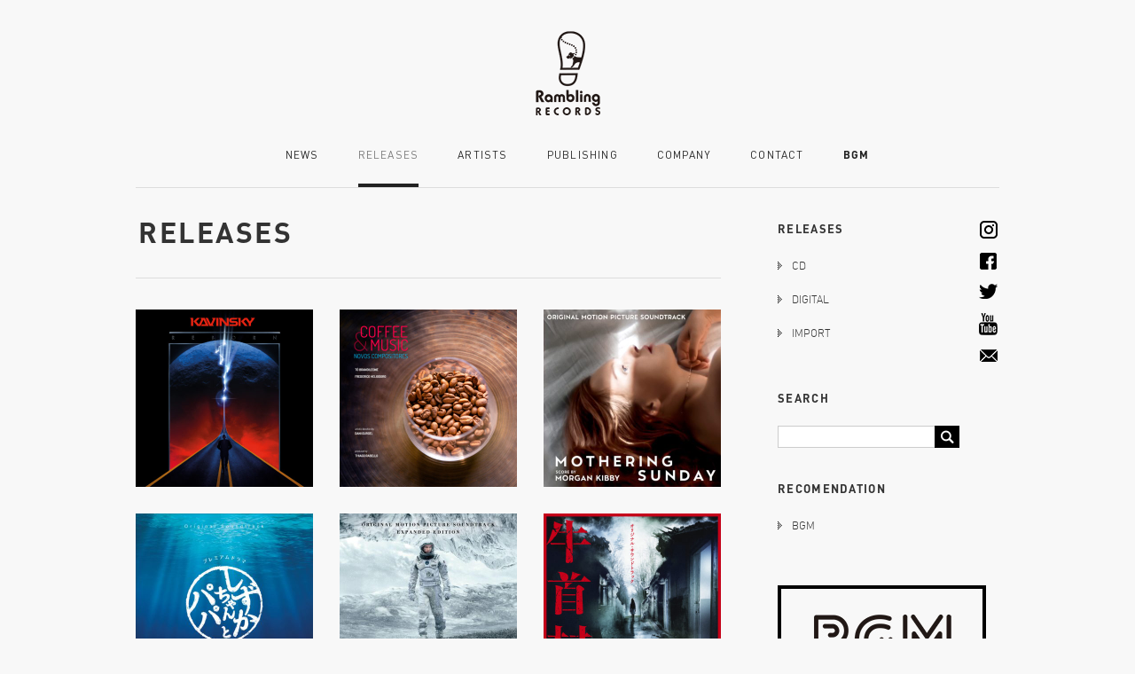

--- FILE ---
content_type: text/html; charset=UTF-8
request_url: http://www.rambling.ne.jp/label/catalog/page/31/
body_size: 11644
content:
<!DOCTYPE html PUBLIC "-//W3C//DTD XHTML 1.0 Transitional//EN" "http://www.w3.org/TR/xhtml1/DTD/xhtml1-transitional.dtd">
<html xmlns="http://www.w3.org/1999/xhtml" xmlns:og="http://ogp.me/ns#" xmlns:fb="http://www.facebook.com/2008/fbml">
<head>
<meta http-equiv="Content-Type" content="text/html; charset=UTF-8" />
<meta name="viewport" content="width=device-width, initial-scale=1.0, maximum-scale=1.0, user-scalable=no">
<meta name="description" content="Rambling RECORDS | 映画のサントラ、ラウンジミュージック、オルタナティブ、ダンスミュージック">
<meta name="keywords" content="Rambling RECORDS, ランブリングレコーズ, 青木カレン, MOVITS!, 畠山美由紀, MANAMIMORITA, DIMIE CAT, サントラ, ラウンジミュージック,オルタナティブ,ダンスミュージック">
<meta name="robots" content="noydir,noodp">
<meta name="format-detection" content="telephone=no">
<meta property="og:title" content="Rambling RECORDS | 映画のサントラ、ラウンジミュージック、オルタナティブ、ダンスミュージック">
<meta property="og:type" content="company">
<meta property="og:url" content="http://www.rambling.ne.jp/">
<meta property="og:image" content="http://www.rambling.ne.jp/img/logo.jpg">
<meta property="og:site_name" content="Free &amp; Easy">
<meta property="og:description" content="Rambling RECORDS | 映画のサントラ、ラウンジミュージック、オルタナティブ、ダンスミュージック">
<meta property="og:locale" content="ja_JP">

<title>  CATALOG | Rambling RECORDS</title>
<link rel="shortcut icon" href="http://www.rambling.ne.jp/wp/wp-content/themes/rambling2021/favicon.ico" />
<link rel="apple-touch-icon-precomposed" href="http://www.rambling.ne.jp/wp/wp-content/themes/rambling2021/icon.png" />

<link href="http://www.rambling.ne.jp/wp/wp-content/themes/rambling2021/style.css" rel="stylesheet" type="text/css">
<link rel="stylesheet" type="text/css" href="http://www.rambling.ne.jp/wp/wp-content/themes/rambling2021/css/base.css" media="all" />

<meta name='robots' content='max-image-preview:large' />
<link rel='dns-prefetch' href='//ajax.googleapis.com' />
<link rel='dns-prefetch' href='//s.w.org' />
<link rel="alternate" type="application/rss+xml" title="Rambling RECORDS &raquo; CATALOG のコメントのフィード" href="http://www.rambling.ne.jp/label/catalog/feed/" />
		<script type="text/javascript">
			window._wpemojiSettings = {"baseUrl":"https:\/\/s.w.org\/images\/core\/emoji\/13.1.0\/72x72\/","ext":".png","svgUrl":"https:\/\/s.w.org\/images\/core\/emoji\/13.1.0\/svg\/","svgExt":".svg","source":{"concatemoji":"http:\/\/www.rambling.ne.jp\/wp\/wp-includes\/js\/wp-emoji-release.min.js?ver=5.8.12"}};
			!function(e,a,t){var n,r,o,i=a.createElement("canvas"),p=i.getContext&&i.getContext("2d");function s(e,t){var a=String.fromCharCode;p.clearRect(0,0,i.width,i.height),p.fillText(a.apply(this,e),0,0);e=i.toDataURL();return p.clearRect(0,0,i.width,i.height),p.fillText(a.apply(this,t),0,0),e===i.toDataURL()}function c(e){var t=a.createElement("script");t.src=e,t.defer=t.type="text/javascript",a.getElementsByTagName("head")[0].appendChild(t)}for(o=Array("flag","emoji"),t.supports={everything:!0,everythingExceptFlag:!0},r=0;r<o.length;r++)t.supports[o[r]]=function(e){if(!p||!p.fillText)return!1;switch(p.textBaseline="top",p.font="600 32px Arial",e){case"flag":return s([127987,65039,8205,9895,65039],[127987,65039,8203,9895,65039])?!1:!s([55356,56826,55356,56819],[55356,56826,8203,55356,56819])&&!s([55356,57332,56128,56423,56128,56418,56128,56421,56128,56430,56128,56423,56128,56447],[55356,57332,8203,56128,56423,8203,56128,56418,8203,56128,56421,8203,56128,56430,8203,56128,56423,8203,56128,56447]);case"emoji":return!s([10084,65039,8205,55357,56613],[10084,65039,8203,55357,56613])}return!1}(o[r]),t.supports.everything=t.supports.everything&&t.supports[o[r]],"flag"!==o[r]&&(t.supports.everythingExceptFlag=t.supports.everythingExceptFlag&&t.supports[o[r]]);t.supports.everythingExceptFlag=t.supports.everythingExceptFlag&&!t.supports.flag,t.DOMReady=!1,t.readyCallback=function(){t.DOMReady=!0},t.supports.everything||(n=function(){t.readyCallback()},a.addEventListener?(a.addEventListener("DOMContentLoaded",n,!1),e.addEventListener("load",n,!1)):(e.attachEvent("onload",n),a.attachEvent("onreadystatechange",function(){"complete"===a.readyState&&t.readyCallback()})),(n=t.source||{}).concatemoji?c(n.concatemoji):n.wpemoji&&n.twemoji&&(c(n.twemoji),c(n.wpemoji)))}(window,document,window._wpemojiSettings);
		</script>
		<style type="text/css">
img.wp-smiley,
img.emoji {
	display: inline !important;
	border: none !important;
	box-shadow: none !important;
	height: 1em !important;
	width: 1em !important;
	margin: 0 .07em !important;
	vertical-align: -0.1em !important;
	background: none !important;
	padding: 0 !important;
}
</style>
	<link rel='stylesheet' id='wp-block-library-css'  href='http://www.rambling.ne.jp/wp/wp-includes/css/dist/block-library/style.min.css?ver=5.8.12' type='text/css' media='all' />
<link rel='stylesheet' id='contact-form-7-css'  href='http://www.rambling.ne.jp/wp/wp-content/plugins/contact-form-7/includes/css/styles.css?ver=5.5.6.1' type='text/css' media='all' />
<style id='akismet-widget-style-inline-css' type='text/css'>

			.a-stats {
				--akismet-color-mid-green: #357b49;
				--akismet-color-white: #fff;
				--akismet-color-light-grey: #f6f7f7;

				max-width: 350px;
				width: auto;
			}

			.a-stats * {
				all: unset;
				box-sizing: border-box;
			}

			.a-stats strong {
				font-weight: 600;
			}

			.a-stats a.a-stats__link,
			.a-stats a.a-stats__link:visited,
			.a-stats a.a-stats__link:active {
				background: var(--akismet-color-mid-green);
				border: none;
				box-shadow: none;
				border-radius: 8px;
				color: var(--akismet-color-white);
				cursor: pointer;
				display: block;
				font-family: -apple-system, BlinkMacSystemFont, 'Segoe UI', 'Roboto', 'Oxygen-Sans', 'Ubuntu', 'Cantarell', 'Helvetica Neue', sans-serif;
				font-weight: 500;
				padding: 12px;
				text-align: center;
				text-decoration: none;
				transition: all 0.2s ease;
			}

			/* Extra specificity to deal with TwentyTwentyOne focus style */
			.widget .a-stats a.a-stats__link:focus {
				background: var(--akismet-color-mid-green);
				color: var(--akismet-color-white);
				text-decoration: none;
			}

			.a-stats a.a-stats__link:hover {
				filter: brightness(110%);
				box-shadow: 0 4px 12px rgba(0, 0, 0, 0.06), 0 0 2px rgba(0, 0, 0, 0.16);
			}

			.a-stats .count {
				color: var(--akismet-color-white);
				display: block;
				font-size: 1.5em;
				line-height: 1.4;
				padding: 0 13px;
				white-space: nowrap;
			}
		
</style>
<script type='text/javascript' src='http://ajax.googleapis.com/ajax/libs/jquery/1.7.1/jquery.min.js?ver=1.7.1' id='jquery-js'></script>
<script type='text/javascript' src='http://www.rambling.ne.jp/wp/wp-content/themes/rambling2021/js/jquery.easing.1.3.js?ver=5.8.12' id='jquery.easing.1.3-js'></script>
<script type='text/javascript' src='http://www.rambling.ne.jp/wp/wp-content/themes/rambling2021/js/sideOpen.js?ver=5.8.12' id='sideOpen-js'></script>
<script type='text/javascript' src='http://www.rambling.ne.jp/wp/wp-content/themes/rambling2021/js/mouseOn.js?ver=5.8.12' id='mouseOn-js'></script>
<script type='text/javascript' src='http://www.rambling.ne.jp/wp/wp-content/themes/rambling2021/js/jquery.smoothScroll.js?ver=5.8.12' id='jquery.smoothScroll-js'></script>
<script type='text/javascript' src='http://www.rambling.ne.jp/wp/wp-content/themes/rambling2021/js/effects.js?ver=5.8.12' id='effects-js'></script>
<link rel="https://api.w.org/" href="http://www.rambling.ne.jp/wp-json/" /><link rel="alternate" type="application/json" href="http://www.rambling.ne.jp/wp-json/wp/v2/pages/21" /><link rel="EditURI" type="application/rsd+xml" title="RSD" href="http://www.rambling.ne.jp/wp/xmlrpc.php?rsd" />
<link rel="wlwmanifest" type="application/wlwmanifest+xml" href="http://www.rambling.ne.jp/wp/wp-includes/wlwmanifest.xml" /> 
<meta name="generator" content="WordPress 5.8.12" />
<link rel="canonical" href="http://www.rambling.ne.jp/label/catalog/" />
<link rel='shortlink' href='http://www.rambling.ne.jp/?p=21' />
<link rel="alternate" type="application/json+oembed" href="http://www.rambling.ne.jp/wp-json/oembed/1.0/embed?url=http%3A%2F%2Fwww.rambling.ne.jp%2Flabel%2Fcatalog%2F" />
<link rel="alternate" type="text/xml+oembed" href="http://www.rambling.ne.jp/wp-json/oembed/1.0/embed?url=http%3A%2F%2Fwww.rambling.ne.jp%2Flabel%2Fcatalog%2F&#038;format=xml" />

</head>

<body>
<!--Google analytics-->
<script>
  (function(i,s,o,g,r,a,m){i['GoogleAnalyticsObject']=r;i[r]=i[r]||function(){
  (i[r].q=i[r].q||[]).push(arguments)},i[r].l=1*new Date();a=s.createElement(o),
  m=s.getElementsByTagName(o)[0];a.async=1;a.src=g;m.parentNode.insertBefore(a,m)
  })(window,document,'script','//www.google-analytics.com/analytics.js','ga');

  ga('create', 'UA-69706205-1', 'auto');
  ga('send', 'pageview');

</script><div id="fb-root"></div>
<script>(function(d, s, id) {
  var js, fjs = d.getElementsByTagName(s)[0];
  if (d.getElementById(id)) return;
  js = d.createElement(s); js.id = id;
  js.src = "//connect.facebook.net/ja_JP/all.js#xfbml=1&appId=586024664808293";
  fjs.parentNode.insertBefore(js, fjs);
}(document, 'script', 'facebook-jssdk'));</script>
<div id="header">
	<h1><a href="http://www.rambling.ne.jp"><img src="http://www.rambling.ne.jp/wp/wp-content/themes/rambling2021/img/logo.png" srcset="http://www.rambling.ne.jp/wp/wp-content/themes/rambling2021/img/logo.png 1x,http://www.rambling.ne.jp/wp/wp-content/themes/rambling2021/img/logo@2x.png 2x" width="73" height="95" alt="Rambling RECORDS" /></a></h1>
    <div id="nav">
        	<ul>
          <li class=""><a href="http://www.rambling.ne.jp/news">NEWS</a></li>
        	<li class="active"><a href="http://www.rambling.ne.jp/label/catalog">RELEASES</a></li>
        	<li class=""><a href="http://www.rambling.ne.jp/artist-management">ARTISTS</a></li>
        	<li class=""><a href="http://www.rambling.ne.jp/publishing">PUBLISHING</a></li>
        	<li class=""><a href="http://www.rambling.ne.jp/company-info">COMPANY</a></li>
        	<li class=""><a href="http://www.rambling.ne.jp/contact">CONTACT</a></li>
        	<li class="last"><a href="http://r-bgm.com/" target="_blank">BGM</a></li>
            <div class="clear"></div>
        </ul>
    </div>
</div>
<div id="container" class="next">
	<div id="contents">
    	<h2>RELEASES</h2>
        <div class="label_list">
        	        	<ul>
            	                <a href="http://www.rambling.ne.jp/catalog/catalog-9709/"><li>
                	<p class="pict"><img width="400" height="400" src="[data-uri]" data-lazy-type="image" data-lazy-src="http://www.rambling.ne.jp/wp/wp-content/uploads/2022/04/Kavinsky-Reborn-400x400.jpg" class="lazy lazy-hidden attachment-thumbnail4 size-thumbnail4 wp-post-image" alt="" loading="lazy" data-lazy-srcset="http://www.rambling.ne.jp/wp/wp-content/uploads/2022/04/Kavinsky-Reborn-400x400.jpg 400w, http://www.rambling.ne.jp/wp/wp-content/uploads/2022/04/Kavinsky-Reborn-300x300.jpg 300w, http://www.rambling.ne.jp/wp/wp-content/uploads/2022/04/Kavinsky-Reborn-1024x1024.jpg 1024w, http://www.rambling.ne.jp/wp/wp-content/uploads/2022/04/Kavinsky-Reborn-660x660.jpg 660w, http://www.rambling.ne.jp/wp/wp-content/uploads/2022/04/Kavinsky-Reborn-768x768.jpg 768w, http://www.rambling.ne.jp/wp/wp-content/uploads/2022/04/Kavinsky-Reborn-1536x1536.jpg 1536w, http://www.rambling.ne.jp/wp/wp-content/uploads/2022/04/Kavinsky-Reborn-2048x2048.jpg 2048w, http://www.rambling.ne.jp/wp/wp-content/uploads/2022/04/Kavinsky-Reborn-1320x1320.jpg 1320w" data-lazy-sizes="(max-width: 400px) 100vw, 400px" /><noscript><img width="400" height="400" src="http://www.rambling.ne.jp/wp/wp-content/uploads/2022/04/Kavinsky-Reborn-400x400.jpg" class="attachment-thumbnail4 size-thumbnail4 wp-post-image" alt="" loading="lazy" srcset="http://www.rambling.ne.jp/wp/wp-content/uploads/2022/04/Kavinsky-Reborn-400x400.jpg 400w, http://www.rambling.ne.jp/wp/wp-content/uploads/2022/04/Kavinsky-Reborn-300x300.jpg 300w, http://www.rambling.ne.jp/wp/wp-content/uploads/2022/04/Kavinsky-Reborn-1024x1024.jpg 1024w, http://www.rambling.ne.jp/wp/wp-content/uploads/2022/04/Kavinsky-Reborn-660x660.jpg 660w, http://www.rambling.ne.jp/wp/wp-content/uploads/2022/04/Kavinsky-Reborn-768x768.jpg 768w, http://www.rambling.ne.jp/wp/wp-content/uploads/2022/04/Kavinsky-Reborn-1536x1536.jpg 1536w, http://www.rambling.ne.jp/wp/wp-content/uploads/2022/04/Kavinsky-Reborn-2048x2048.jpg 2048w, http://www.rambling.ne.jp/wp/wp-content/uploads/2022/04/Kavinsky-Reborn-1320x1320.jpg 1320w" sizes="(max-width: 400px) 100vw, 400px" /></noscript></p>
                    <div class="mouseon"> 
                                                <p class="title2">KAVINSKY &#8211; REBORN（LP)<br />KAVINSKY</p>
                        <div class="text"><p>KAVINSKY is back.!!! フレンチエレクトロの雄 Kavinskyが9年ぶりのニューアルバム「Reborn」のリリースを発表しました！ 今回は、Fiction / Virgin Music Franceか&#8230;..</p>
</div>
                        <p class="more">MORE &rarr;</p>
                    </div>
                </li></a>
                                <a href="http://www.rambling.ne.jp/catalog/coffee-music-novos-compositores/"><li>
                	<p class="pict"><img width="400" height="400" src="[data-uri]" data-lazy-type="image" data-lazy-src="http://www.rambling.ne.jp/wp/wp-content/uploads/2022/04/CoffeeMusicNC-EP-1-400x400.jpg" class="lazy lazy-hidden attachment-thumbnail4 size-thumbnail4 wp-post-image" alt="" loading="lazy" data-lazy-srcset="http://www.rambling.ne.jp/wp/wp-content/uploads/2022/04/CoffeeMusicNC-EP-1-400x400.jpg 400w, http://www.rambling.ne.jp/wp/wp-content/uploads/2022/04/CoffeeMusicNC-EP-1-300x300.jpg 300w, http://www.rambling.ne.jp/wp/wp-content/uploads/2022/04/CoffeeMusicNC-EP-1-1024x1024.jpg 1024w, http://www.rambling.ne.jp/wp/wp-content/uploads/2022/04/CoffeeMusicNC-EP-1-660x660.jpg 660w, http://www.rambling.ne.jp/wp/wp-content/uploads/2022/04/CoffeeMusicNC-EP-1-768x768.jpg 768w, http://www.rambling.ne.jp/wp/wp-content/uploads/2022/04/CoffeeMusicNC-EP-1-1536x1536.jpg 1536w, http://www.rambling.ne.jp/wp/wp-content/uploads/2022/04/CoffeeMusicNC-EP-1-2048x2048.jpg 2048w, http://www.rambling.ne.jp/wp/wp-content/uploads/2022/04/CoffeeMusicNC-EP-1-1320x1320.jpg 1320w" data-lazy-sizes="(max-width: 400px) 100vw, 400px" /><noscript><img width="400" height="400" src="http://www.rambling.ne.jp/wp/wp-content/uploads/2022/04/CoffeeMusicNC-EP-1-400x400.jpg" class="attachment-thumbnail4 size-thumbnail4 wp-post-image" alt="" loading="lazy" srcset="http://www.rambling.ne.jp/wp/wp-content/uploads/2022/04/CoffeeMusicNC-EP-1-400x400.jpg 400w, http://www.rambling.ne.jp/wp/wp-content/uploads/2022/04/CoffeeMusicNC-EP-1-300x300.jpg 300w, http://www.rambling.ne.jp/wp/wp-content/uploads/2022/04/CoffeeMusicNC-EP-1-1024x1024.jpg 1024w, http://www.rambling.ne.jp/wp/wp-content/uploads/2022/04/CoffeeMusicNC-EP-1-660x660.jpg 660w, http://www.rambling.ne.jp/wp/wp-content/uploads/2022/04/CoffeeMusicNC-EP-1-768x768.jpg 768w, http://www.rambling.ne.jp/wp/wp-content/uploads/2022/04/CoffeeMusicNC-EP-1-1536x1536.jpg 1536w, http://www.rambling.ne.jp/wp/wp-content/uploads/2022/04/CoffeeMusicNC-EP-1-2048x2048.jpg 2048w, http://www.rambling.ne.jp/wp/wp-content/uploads/2022/04/CoffeeMusicNC-EP-1-1320x1320.jpg 1320w" sizes="(max-width: 400px) 100vw, 400px" /></noscript></p>
                    <div class="mouseon"> 
                                                <p class="title2">Coffee &#038; Music   NOVOS COMPOSITORES<br />V.A.</p>
                        <div class="text"><p>鎌倉の人気カフェ「カフェ・ヴィヴモン・ディモンシュ」のマスター、堀内隆志氏が発案/監修する大ヒットシリーズ第三弾が10年ぶりにいよいよ始動！ 「歌詞にCoffeeという言葉がある曲を集める」をコンセプトに、’09年に第一&#8230;..</p>
</div>
                        <p class="more">MORE &rarr;</p>
                    </div>
                </li></a>
                                <a href="http://www.rambling.ne.jp/catalog/mothering-sunday/"><li>
                	<p class="pict"><img width="400" height="400" src="[data-uri]" data-lazy-type="image" data-lazy-src="http://www.rambling.ne.jp/wp/wp-content/uploads/2022/03/4545933134294-400x400.jpg" class="lazy lazy-hidden attachment-thumbnail4 size-thumbnail4 wp-post-image" alt="" loading="lazy" data-lazy-srcset="http://www.rambling.ne.jp/wp/wp-content/uploads/2022/03/4545933134294-400x400.jpg 400w, http://www.rambling.ne.jp/wp/wp-content/uploads/2022/03/4545933134294-300x300.jpg 300w, http://www.rambling.ne.jp/wp/wp-content/uploads/2022/03/4545933134294-660x659.jpg 660w, http://www.rambling.ne.jp/wp/wp-content/uploads/2022/03/4545933134294-768x767.jpg 768w, http://www.rambling.ne.jp/wp/wp-content/uploads/2022/03/4545933134294.jpg 778w" data-lazy-sizes="(max-width: 400px) 100vw, 400px" /><noscript><img width="400" height="400" src="http://www.rambling.ne.jp/wp/wp-content/uploads/2022/03/4545933134294-400x400.jpg" class="attachment-thumbnail4 size-thumbnail4 wp-post-image" alt="" loading="lazy" srcset="http://www.rambling.ne.jp/wp/wp-content/uploads/2022/03/4545933134294-400x400.jpg 400w, http://www.rambling.ne.jp/wp/wp-content/uploads/2022/03/4545933134294-300x300.jpg 300w, http://www.rambling.ne.jp/wp/wp-content/uploads/2022/03/4545933134294-660x659.jpg 660w, http://www.rambling.ne.jp/wp/wp-content/uploads/2022/03/4545933134294-768x767.jpg 768w, http://www.rambling.ne.jp/wp/wp-content/uploads/2022/03/4545933134294.jpg 778w" sizes="(max-width: 400px) 100vw, 400px" /></noscript></p>
                    <div class="mouseon"> 
                                                <p class="title2">帰らない日曜日<br />モーガン・キビー</p>
                        <div class="text"><p>1924年、イギリス。メイドと名家の跡継ぎ&#8211;。 人生を一変させた〈秘密の恋〉を描く、愛の物語。 ノーベル賞作家カズオ・イシグロを始め、ニューヨーカー誌ほかが絶賛したグレアム・スウィフトの小説「マザリング・サン&#8230;..</p>
</div>
                        <p class="more">MORE &rarr;</p>
                    </div>
                </li></a>
                                <a href="http://www.rambling.ne.jp/catalog/shizuka-chan-to-papa/"><li>
                	<p class="pict"><img width="400" height="400" src="[data-uri]" data-lazy-type="image" data-lazy-src="http://www.rambling.ne.jp/wp/wp-content/uploads/2022/03/4545933134348-400x400.jpg" class="lazy lazy-hidden attachment-thumbnail4 size-thumbnail4 wp-post-image" alt="" loading="lazy" data-lazy-srcset="http://www.rambling.ne.jp/wp/wp-content/uploads/2022/03/4545933134348-400x400.jpg 400w, http://www.rambling.ne.jp/wp/wp-content/uploads/2022/03/4545933134348-300x300.jpg 300w, http://www.rambling.ne.jp/wp/wp-content/uploads/2022/03/4545933134348-660x660.jpg 660w, http://www.rambling.ne.jp/wp/wp-content/uploads/2022/03/4545933134348-768x769.jpg 768w, http://www.rambling.ne.jp/wp/wp-content/uploads/2022/03/4545933134348.jpg 954w" data-lazy-sizes="(max-width: 400px) 100vw, 400px" /><noscript><img width="400" height="400" src="http://www.rambling.ne.jp/wp/wp-content/uploads/2022/03/4545933134348-400x400.jpg" class="attachment-thumbnail4 size-thumbnail4 wp-post-image" alt="" loading="lazy" srcset="http://www.rambling.ne.jp/wp/wp-content/uploads/2022/03/4545933134348-400x400.jpg 400w, http://www.rambling.ne.jp/wp/wp-content/uploads/2022/03/4545933134348-300x300.jpg 300w, http://www.rambling.ne.jp/wp/wp-content/uploads/2022/03/4545933134348-660x660.jpg 660w, http://www.rambling.ne.jp/wp/wp-content/uploads/2022/03/4545933134348-768x769.jpg 768w, http://www.rambling.ne.jp/wp/wp-content/uploads/2022/03/4545933134348.jpg 954w" sizes="(max-width: 400px) 100vw, 400px" /></noscript></p>
                    <div class="mouseon"> 
                                                <p class="title2">しずかちゃんとパパ<br />村松崇継</p>
                        <div class="text"><p>BSプレミアムドラマ「しずかちゃんとパパ」サントラ盤、急遽発売決定！！ 4/8（金）デジタル先行配信！！ 4/20（水）CD発売！！ 吉岡里帆×笑福亭鶴瓶 父娘の笑いと涙のウエディングストーリー！ 3/13（日）からBS&#8230;..</p>
</div>
                        <p class="more">MORE &rarr;</p>
                    </div>
                </li></a>
                                <a href="http://www.rambling.ne.jp/catalog/catalog-11165/"><li>
                	<p class="pict"><img width="400" height="400" src="[data-uri]" data-lazy-type="image" data-lazy-src="http://www.rambling.ne.jp/wp/wp-content/uploads/2024/03/81FkPMU4L._AC_SL1500_-400x400.jpg" class="lazy lazy-hidden attachment-thumbnail4 size-thumbnail4 wp-post-image" alt="" loading="lazy" data-lazy-srcset="http://www.rambling.ne.jp/wp/wp-content/uploads/2024/03/81FkPMU4L._AC_SL1500_-400x400.jpg 400w, http://www.rambling.ne.jp/wp/wp-content/uploads/2024/03/81FkPMU4L._AC_SL1500_-300x300.jpg 300w, http://www.rambling.ne.jp/wp/wp-content/uploads/2024/03/81FkPMU4L._AC_SL1500_-1024x1024.jpg 1024w, http://www.rambling.ne.jp/wp/wp-content/uploads/2024/03/81FkPMU4L._AC_SL1500_-660x660.jpg 660w, http://www.rambling.ne.jp/wp/wp-content/uploads/2024/03/81FkPMU4L._AC_SL1500_-768x768.jpg 768w, http://www.rambling.ne.jp/wp/wp-content/uploads/2024/03/81FkPMU4L._AC_SL1500_-1320x1320.jpg 1320w, http://www.rambling.ne.jp/wp/wp-content/uploads/2024/03/81FkPMU4L._AC_SL1500_.jpg 1500w" data-lazy-sizes="(max-width: 400px) 100vw, 400px" /><noscript><img width="400" height="400" src="http://www.rambling.ne.jp/wp/wp-content/uploads/2024/03/81FkPMU4L._AC_SL1500_-400x400.jpg" class="attachment-thumbnail4 size-thumbnail4 wp-post-image" alt="" loading="lazy" srcset="http://www.rambling.ne.jp/wp/wp-content/uploads/2024/03/81FkPMU4L._AC_SL1500_-400x400.jpg 400w, http://www.rambling.ne.jp/wp/wp-content/uploads/2024/03/81FkPMU4L._AC_SL1500_-300x300.jpg 300w, http://www.rambling.ne.jp/wp/wp-content/uploads/2024/03/81FkPMU4L._AC_SL1500_-1024x1024.jpg 1024w, http://www.rambling.ne.jp/wp/wp-content/uploads/2024/03/81FkPMU4L._AC_SL1500_-660x660.jpg 660w, http://www.rambling.ne.jp/wp/wp-content/uploads/2024/03/81FkPMU4L._AC_SL1500_-768x768.jpg 768w, http://www.rambling.ne.jp/wp/wp-content/uploads/2024/03/81FkPMU4L._AC_SL1500_-1320x1320.jpg 1320w, http://www.rambling.ne.jp/wp/wp-content/uploads/2024/03/81FkPMU4L._AC_SL1500_.jpg 1500w" sizes="(max-width: 400px) 100vw, 400px" /></noscript></p>
                    <div class="mouseon"> 
                                                <p class="title2">インターステラー(完全盤)<br />ハンス・ジマー</p>
                        <div class="text"><p>クリストファー・ノーラン監督作品「インターステラー」は地球を離れ新たな居住可能惑星探索を⾏うためワームホールを通過し、別の銀河系へと有人惑星間航行(インター・ステラー)する宇宙飛行士のチームが描かれた壮大なSF超大作。 &#8230;..</p>
</div>
                        <p class="more">MORE &rarr;</p>
                    </div>
                </li></a>
                                <a href="http://www.rambling.ne.jp/catalog/ushikubimura/"><li>
                	<p class="pict"><img width="400" height="400" src="[data-uri]" data-lazy-type="image" data-lazy-src="http://www.rambling.ne.jp/wp/wp-content/uploads/2022/03/f08fc542c442b11c2e0587f9dd2fde26-400x400.jpg" class="lazy lazy-hidden attachment-thumbnail4 size-thumbnail4 wp-post-image" alt="" loading="lazy" data-lazy-srcset="http://www.rambling.ne.jp/wp/wp-content/uploads/2022/03/f08fc542c442b11c2e0587f9dd2fde26-400x400.jpg 400w, http://www.rambling.ne.jp/wp/wp-content/uploads/2022/03/f08fc542c442b11c2e0587f9dd2fde26-300x300.jpg 300w, http://www.rambling.ne.jp/wp/wp-content/uploads/2022/03/f08fc542c442b11c2e0587f9dd2fde26-1024x1024.jpg 1024w, http://www.rambling.ne.jp/wp/wp-content/uploads/2022/03/f08fc542c442b11c2e0587f9dd2fde26-660x660.jpg 660w, http://www.rambling.ne.jp/wp/wp-content/uploads/2022/03/f08fc542c442b11c2e0587f9dd2fde26-768x768.jpg 768w, http://www.rambling.ne.jp/wp/wp-content/uploads/2022/03/f08fc542c442b11c2e0587f9dd2fde26-1536x1536.jpg 1536w, http://www.rambling.ne.jp/wp/wp-content/uploads/2022/03/f08fc542c442b11c2e0587f9dd2fde26-2048x2048.jpg 2048w, http://www.rambling.ne.jp/wp/wp-content/uploads/2022/03/f08fc542c442b11c2e0587f9dd2fde26-1320x1320.jpg 1320w" data-lazy-sizes="(max-width: 400px) 100vw, 400px" /><noscript><img width="400" height="400" src="http://www.rambling.ne.jp/wp/wp-content/uploads/2022/03/f08fc542c442b11c2e0587f9dd2fde26-400x400.jpg" class="attachment-thumbnail4 size-thumbnail4 wp-post-image" alt="" loading="lazy" srcset="http://www.rambling.ne.jp/wp/wp-content/uploads/2022/03/f08fc542c442b11c2e0587f9dd2fde26-400x400.jpg 400w, http://www.rambling.ne.jp/wp/wp-content/uploads/2022/03/f08fc542c442b11c2e0587f9dd2fde26-300x300.jpg 300w, http://www.rambling.ne.jp/wp/wp-content/uploads/2022/03/f08fc542c442b11c2e0587f9dd2fde26-1024x1024.jpg 1024w, http://www.rambling.ne.jp/wp/wp-content/uploads/2022/03/f08fc542c442b11c2e0587f9dd2fde26-660x660.jpg 660w, http://www.rambling.ne.jp/wp/wp-content/uploads/2022/03/f08fc542c442b11c2e0587f9dd2fde26-768x768.jpg 768w, http://www.rambling.ne.jp/wp/wp-content/uploads/2022/03/f08fc542c442b11c2e0587f9dd2fde26-1536x1536.jpg 1536w, http://www.rambling.ne.jp/wp/wp-content/uploads/2022/03/f08fc542c442b11c2e0587f9dd2fde26-2048x2048.jpg 2048w, http://www.rambling.ne.jp/wp/wp-content/uploads/2022/03/f08fc542c442b11c2e0587f9dd2fde26-1320x1320.jpg 1320w" sizes="(max-width: 400px) 100vw, 400px" /></noscript></p>
                    <div class="mouseon"> 
                                                <p class="title2">牛首村<br />村松崇継</p>
                        <div class="text"><p>サントラ盤、急遽発売決定！！ あの事故も、失踪も、すべてアノ風習のせい。 『犬鳴村』『樹海村』に続く、東映「恐怖の村シリーズ」第3弾。 初主演にして女優デビューのKōki,とホラー界の巨匠、清水崇監督が北陸最凶の心霊スポ&#8230;..</p>
</div>
                        <p class="more">MORE &rarr;</p>
                    </div>
                </li></a>
                                <a href="http://www.rambling.ne.jp/catalog/catalog-11176/"><li>
                	<p class="pict"><img width="400" height="400" src="[data-uri]" data-lazy-type="image" data-lazy-src="http://www.rambling.ne.jp/wp/wp-content/uploads/2024/03/61x6QwdvKAL._AC_SL1124_-2-400x400.jpg" class="lazy lazy-hidden attachment-thumbnail4 size-thumbnail4 wp-post-image" alt="" loading="lazy" data-lazy-srcset="http://www.rambling.ne.jp/wp/wp-content/uploads/2024/03/61x6QwdvKAL._AC_SL1124_-2-400x400.jpg 400w, http://www.rambling.ne.jp/wp/wp-content/uploads/2024/03/61x6QwdvKAL._AC_SL1124_-2-300x300.jpg 300w, http://www.rambling.ne.jp/wp/wp-content/uploads/2024/03/61x6QwdvKAL._AC_SL1124_-2-1024x1024.jpg 1024w, http://www.rambling.ne.jp/wp/wp-content/uploads/2024/03/61x6QwdvKAL._AC_SL1124_-2-660x660.jpg 660w, http://www.rambling.ne.jp/wp/wp-content/uploads/2024/03/61x6QwdvKAL._AC_SL1124_-2-768x768.jpg 768w, http://www.rambling.ne.jp/wp/wp-content/uploads/2024/03/61x6QwdvKAL._AC_SL1124_-2.jpg 1124w" data-lazy-sizes="(max-width: 400px) 100vw, 400px" /><noscript><img width="400" height="400" src="http://www.rambling.ne.jp/wp/wp-content/uploads/2024/03/61x6QwdvKAL._AC_SL1124_-2-400x400.jpg" class="attachment-thumbnail4 size-thumbnail4 wp-post-image" alt="" loading="lazy" srcset="http://www.rambling.ne.jp/wp/wp-content/uploads/2024/03/61x6QwdvKAL._AC_SL1124_-2-400x400.jpg 400w, http://www.rambling.ne.jp/wp/wp-content/uploads/2024/03/61x6QwdvKAL._AC_SL1124_-2-300x300.jpg 300w, http://www.rambling.ne.jp/wp/wp-content/uploads/2024/03/61x6QwdvKAL._AC_SL1124_-2-1024x1024.jpg 1024w, http://www.rambling.ne.jp/wp/wp-content/uploads/2024/03/61x6QwdvKAL._AC_SL1124_-2-660x660.jpg 660w, http://www.rambling.ne.jp/wp/wp-content/uploads/2024/03/61x6QwdvKAL._AC_SL1124_-2-768x768.jpg 768w, http://www.rambling.ne.jp/wp/wp-content/uploads/2024/03/61x6QwdvKAL._AC_SL1124_-2.jpg 1124w" sizes="(max-width: 400px) 100vw, 400px" /></noscript></p>
                    <div class="mouseon"> 
                                                <p class="title2">アイアンジャイアント　デラックス版<br />マイケル・ケイメン　</p>
                        <div class="text"><p>90年代を代表するアニメ史上に残る名作「アイアン・ジャイアント」（&#8217;99）は、その後「Mr.インクレディブル」「ミッションインポッシブル-ゴースト・プロトコル」で大成功を収めるブラッド・バード監督が、冷戦下の&#8230;..</p>
</div>
                        <p class="more">MORE &rarr;</p>
                    </div>
                </li></a>
                                <a href="http://www.rambling.ne.jp/catalog/tonbi/"><li>
                	<p class="pict"><img width="400" height="400" src="[data-uri]" data-lazy-type="image" data-lazy-src="http://www.rambling.ne.jp/wp/wp-content/uploads/2022/02/a133a1f9e867787092824cb641c43798-400x400.jpg" class="lazy lazy-hidden attachment-thumbnail4 size-thumbnail4 wp-post-image" alt="" loading="lazy" data-lazy-srcset="http://www.rambling.ne.jp/wp/wp-content/uploads/2022/02/a133a1f9e867787092824cb641c43798-400x400.jpg 400w, http://www.rambling.ne.jp/wp/wp-content/uploads/2022/02/a133a1f9e867787092824cb641c43798-300x300.jpg 300w, http://www.rambling.ne.jp/wp/wp-content/uploads/2022/02/a133a1f9e867787092824cb641c43798-1024x1024.jpg 1024w, http://www.rambling.ne.jp/wp/wp-content/uploads/2022/02/a133a1f9e867787092824cb641c43798-660x660.jpg 660w, http://www.rambling.ne.jp/wp/wp-content/uploads/2022/02/a133a1f9e867787092824cb641c43798-768x768.jpg 768w, http://www.rambling.ne.jp/wp/wp-content/uploads/2022/02/a133a1f9e867787092824cb641c43798-1536x1536.jpg 1536w, http://www.rambling.ne.jp/wp/wp-content/uploads/2022/02/a133a1f9e867787092824cb641c43798-2048x2048.jpg 2048w, http://www.rambling.ne.jp/wp/wp-content/uploads/2022/02/a133a1f9e867787092824cb641c43798-1320x1320.jpg 1320w" data-lazy-sizes="(max-width: 400px) 100vw, 400px" /><noscript><img width="400" height="400" src="http://www.rambling.ne.jp/wp/wp-content/uploads/2022/02/a133a1f9e867787092824cb641c43798-400x400.jpg" class="attachment-thumbnail4 size-thumbnail4 wp-post-image" alt="" loading="lazy" srcset="http://www.rambling.ne.jp/wp/wp-content/uploads/2022/02/a133a1f9e867787092824cb641c43798-400x400.jpg 400w, http://www.rambling.ne.jp/wp/wp-content/uploads/2022/02/a133a1f9e867787092824cb641c43798-300x300.jpg 300w, http://www.rambling.ne.jp/wp/wp-content/uploads/2022/02/a133a1f9e867787092824cb641c43798-1024x1024.jpg 1024w, http://www.rambling.ne.jp/wp/wp-content/uploads/2022/02/a133a1f9e867787092824cb641c43798-660x660.jpg 660w, http://www.rambling.ne.jp/wp/wp-content/uploads/2022/02/a133a1f9e867787092824cb641c43798-768x768.jpg 768w, http://www.rambling.ne.jp/wp/wp-content/uploads/2022/02/a133a1f9e867787092824cb641c43798-1536x1536.jpg 1536w, http://www.rambling.ne.jp/wp/wp-content/uploads/2022/02/a133a1f9e867787092824cb641c43798-2048x2048.jpg 2048w, http://www.rambling.ne.jp/wp/wp-content/uploads/2022/02/a133a1f9e867787092824cb641c43798-1320x1320.jpg 1320w" sizes="(max-width: 400px) 100vw, 400px" /></noscript></p>
                    <div class="mouseon"> 
                                                <p class="title2">とんび<br />村松崇継</p>
                        <div class="text"><p>重松清永遠のベストセラー、親子の絆を描く感涙の名作、待望の初映画化！！ 幾度途切れても必ず繋がってゆく親子の絆を描く、重松清の不朽の名作「とんび」を、阿部寛と北村匠海の共演で瀬々敬久監督が初映画化。脇を固めるのは薬師丸ひ&#8230;..</p>
</div>
                        <p class="more">MORE &rarr;</p>
                    </div>
                </li></a>
                                <a href="http://www.rambling.ne.jp/catalog/catalog-11184/"><li>
                	<p class="pict"><img width="400" height="400" src="[data-uri]" data-lazy-type="image" data-lazy-src="http://www.rambling.ne.jp/wp/wp-content/uploads/2024/03/612KKLbocnL._AC_SL1280_-400x400.jpg" class="lazy lazy-hidden attachment-thumbnail4 size-thumbnail4 wp-post-image" alt="" loading="lazy" data-lazy-srcset="http://www.rambling.ne.jp/wp/wp-content/uploads/2024/03/612KKLbocnL._AC_SL1280_-400x400.jpg 400w, http://www.rambling.ne.jp/wp/wp-content/uploads/2024/03/612KKLbocnL._AC_SL1280_-300x300.jpg 300w, http://www.rambling.ne.jp/wp/wp-content/uploads/2024/03/612KKLbocnL._AC_SL1280_-1024x1024.jpg 1024w, http://www.rambling.ne.jp/wp/wp-content/uploads/2024/03/612KKLbocnL._AC_SL1280_-660x660.jpg 660w, http://www.rambling.ne.jp/wp/wp-content/uploads/2024/03/612KKLbocnL._AC_SL1280_-768x768.jpg 768w, http://www.rambling.ne.jp/wp/wp-content/uploads/2024/03/612KKLbocnL._AC_SL1280_.jpg 1280w" data-lazy-sizes="(max-width: 400px) 100vw, 400px" /><noscript><img width="400" height="400" src="http://www.rambling.ne.jp/wp/wp-content/uploads/2024/03/612KKLbocnL._AC_SL1280_-400x400.jpg" class="attachment-thumbnail4 size-thumbnail4 wp-post-image" alt="" loading="lazy" srcset="http://www.rambling.ne.jp/wp/wp-content/uploads/2024/03/612KKLbocnL._AC_SL1280_-400x400.jpg 400w, http://www.rambling.ne.jp/wp/wp-content/uploads/2024/03/612KKLbocnL._AC_SL1280_-300x300.jpg 300w, http://www.rambling.ne.jp/wp/wp-content/uploads/2024/03/612KKLbocnL._AC_SL1280_-1024x1024.jpg 1024w, http://www.rambling.ne.jp/wp/wp-content/uploads/2024/03/612KKLbocnL._AC_SL1280_-660x660.jpg 660w, http://www.rambling.ne.jp/wp/wp-content/uploads/2024/03/612KKLbocnL._AC_SL1280_-768x768.jpg 768w, http://www.rambling.ne.jp/wp/wp-content/uploads/2024/03/612KKLbocnL._AC_SL1280_.jpg 1280w" sizes="(max-width: 400px) 100vw, 400px" /></noscript></p>
                    <div class="mouseon"> 
                                                <p class="title2">ビデオドローム<br />ハワード・ショア</p>
                        <div class="text"><p>「ロード・オブ・ザ・リング」「セブン」「羊たちの沈黙」のハワード・ショアーが音楽を担当する、超カルト映画「ビデオドローム」のオリジナル・サウンドトラック盤の発売が決定！今回の発売にあたりリマスター＆レストアして発売される&#8230;..</p>
</div>
                        <p class="more">MORE &rarr;</p>
                    </div>
                </li></a>
                                <a href="http://www.rambling.ne.jp/catalog/catalog-11162/"><li>
                	<p class="pict"><img width="400" height="400" src="[data-uri]" data-lazy-type="image" data-lazy-src="http://www.rambling.ne.jp/wp/wp-content/uploads/2024/03/814yNe8wwL._AC_SL1500_-400x400.jpg" class="lazy lazy-hidden attachment-thumbnail4 size-thumbnail4 wp-post-image" alt="" loading="lazy" data-lazy-srcset="http://www.rambling.ne.jp/wp/wp-content/uploads/2024/03/814yNe8wwL._AC_SL1500_-400x400.jpg 400w, http://www.rambling.ne.jp/wp/wp-content/uploads/2024/03/814yNe8wwL._AC_SL1500_-300x300.jpg 300w, http://www.rambling.ne.jp/wp/wp-content/uploads/2024/03/814yNe8wwL._AC_SL1500_-1024x1024.jpg 1024w, http://www.rambling.ne.jp/wp/wp-content/uploads/2024/03/814yNe8wwL._AC_SL1500_-660x660.jpg 660w, http://www.rambling.ne.jp/wp/wp-content/uploads/2024/03/814yNe8wwL._AC_SL1500_-768x768.jpg 768w, http://www.rambling.ne.jp/wp/wp-content/uploads/2024/03/814yNe8wwL._AC_SL1500_-1320x1320.jpg 1320w, http://www.rambling.ne.jp/wp/wp-content/uploads/2024/03/814yNe8wwL._AC_SL1500_.jpg 1500w" data-lazy-sizes="(max-width: 400px) 100vw, 400px" /><noscript><img width="400" height="400" src="http://www.rambling.ne.jp/wp/wp-content/uploads/2024/03/814yNe8wwL._AC_SL1500_-400x400.jpg" class="attachment-thumbnail4 size-thumbnail4 wp-post-image" alt="" loading="lazy" srcset="http://www.rambling.ne.jp/wp/wp-content/uploads/2024/03/814yNe8wwL._AC_SL1500_-400x400.jpg 400w, http://www.rambling.ne.jp/wp/wp-content/uploads/2024/03/814yNe8wwL._AC_SL1500_-300x300.jpg 300w, http://www.rambling.ne.jp/wp/wp-content/uploads/2024/03/814yNe8wwL._AC_SL1500_-1024x1024.jpg 1024w, http://www.rambling.ne.jp/wp/wp-content/uploads/2024/03/814yNe8wwL._AC_SL1500_-660x660.jpg 660w, http://www.rambling.ne.jp/wp/wp-content/uploads/2024/03/814yNe8wwL._AC_SL1500_-768x768.jpg 768w, http://www.rambling.ne.jp/wp/wp-content/uploads/2024/03/814yNe8wwL._AC_SL1500_-1320x1320.jpg 1320w, http://www.rambling.ne.jp/wp/wp-content/uploads/2024/03/814yNe8wwL._AC_SL1500_.jpg 1500w" sizes="(max-width: 400px) 100vw, 400px" /></noscript></p>
                    <div class="mouseon"> 
                                                <p class="title2">マッドマックス 怒りのデス・ロード (デラックス盤)<br />ジャンキーXL</p>
                        <div class="text"><p>前作から27年ぶりに公開され、その年のアカデミー賞10部門ノミネート、最多6部門を受賞した傑作「マッドマックス怒りのデスロード」のデラックス盤サントラの発売が決定! 音楽を担当するのはジャンキーXL(トム・ホーケンバーグ&#8230;..</p>
</div>
                        <p class="more">MORE &rarr;</p>
                    </div>
                </li></a>
                                <a href="http://www.rambling.ne.jp/catalog/catalog-11187/"><li>
                	<p class="pict"><img width="400" height="400" src="[data-uri]" data-lazy-type="image" data-lazy-src="http://www.rambling.ne.jp/wp/wp-content/uploads/2024/03/614f44ca0dL._AC_SL1280_-400x400.jpg" class="lazy lazy-hidden attachment-thumbnail4 size-thumbnail4 wp-post-image" alt="" loading="lazy" data-lazy-srcset="http://www.rambling.ne.jp/wp/wp-content/uploads/2024/03/614f44ca0dL._AC_SL1280_-400x400.jpg 400w, http://www.rambling.ne.jp/wp/wp-content/uploads/2024/03/614f44ca0dL._AC_SL1280_-300x300.jpg 300w, http://www.rambling.ne.jp/wp/wp-content/uploads/2024/03/614f44ca0dL._AC_SL1280_-1024x1024.jpg 1024w, http://www.rambling.ne.jp/wp/wp-content/uploads/2024/03/614f44ca0dL._AC_SL1280_-660x660.jpg 660w, http://www.rambling.ne.jp/wp/wp-content/uploads/2024/03/614f44ca0dL._AC_SL1280_-768x768.jpg 768w, http://www.rambling.ne.jp/wp/wp-content/uploads/2024/03/614f44ca0dL._AC_SL1280_.jpg 1280w" data-lazy-sizes="(max-width: 400px) 100vw, 400px" /><noscript><img width="400" height="400" src="http://www.rambling.ne.jp/wp/wp-content/uploads/2024/03/614f44ca0dL._AC_SL1280_-400x400.jpg" class="attachment-thumbnail4 size-thumbnail4 wp-post-image" alt="" loading="lazy" srcset="http://www.rambling.ne.jp/wp/wp-content/uploads/2024/03/614f44ca0dL._AC_SL1280_-400x400.jpg 400w, http://www.rambling.ne.jp/wp/wp-content/uploads/2024/03/614f44ca0dL._AC_SL1280_-300x300.jpg 300w, http://www.rambling.ne.jp/wp/wp-content/uploads/2024/03/614f44ca0dL._AC_SL1280_-1024x1024.jpg 1024w, http://www.rambling.ne.jp/wp/wp-content/uploads/2024/03/614f44ca0dL._AC_SL1280_-660x660.jpg 660w, http://www.rambling.ne.jp/wp/wp-content/uploads/2024/03/614f44ca0dL._AC_SL1280_-768x768.jpg 768w, http://www.rambling.ne.jp/wp/wp-content/uploads/2024/03/614f44ca0dL._AC_SL1280_.jpg 1280w" sizes="(max-width: 400px) 100vw, 400px" /></noscript></p>
                    <div class="mouseon"> 
                                                <p class="title2">スター・トレック　<br />ジェリー・ゴールドスミス</p>
                        <div class="text"><p>ジェリー・ゴールドスミスが1979年に発表したパラマウント映画『STAR TREK: THE MOTION PICTURE』のオリジナル・スコアが、2022年のパラマウント・プラスのストリーミング・サービスで公開される予&#8230;..</p>
</div>
                        <p class="more">MORE &rarr;</p>
                    </div>
                </li></a>
                                <a href="http://www.rambling.ne.jp/catalog/catalog-11180/"><li>
                	<p class="pict"><img width="400" height="400" src="[data-uri]" data-lazy-type="image" data-lazy-src="http://www.rambling.ne.jp/wp/wp-content/uploads/2024/03/61kGLKxohjL._AC_-2-400x400.jpg" class="lazy lazy-hidden attachment-thumbnail4 size-thumbnail4 wp-post-image" alt="" loading="lazy" data-lazy-srcset="http://www.rambling.ne.jp/wp/wp-content/uploads/2024/03/61kGLKxohjL._AC_-2-400x400.jpg 400w, http://www.rambling.ne.jp/wp/wp-content/uploads/2024/03/61kGLKxohjL._AC_-2-300x300.jpg 300w, http://www.rambling.ne.jp/wp/wp-content/uploads/2024/03/61kGLKxohjL._AC_-2-660x660.jpg 660w, http://www.rambling.ne.jp/wp/wp-content/uploads/2024/03/61kGLKxohjL._AC_-2-768x768.jpg 768w, http://www.rambling.ne.jp/wp/wp-content/uploads/2024/03/61kGLKxohjL._AC_-2.jpg 907w" data-lazy-sizes="(max-width: 400px) 100vw, 400px" /><noscript><img width="400" height="400" src="http://www.rambling.ne.jp/wp/wp-content/uploads/2024/03/61kGLKxohjL._AC_-2-400x400.jpg" class="attachment-thumbnail4 size-thumbnail4 wp-post-image" alt="" loading="lazy" srcset="http://www.rambling.ne.jp/wp/wp-content/uploads/2024/03/61kGLKxohjL._AC_-2-400x400.jpg 400w, http://www.rambling.ne.jp/wp/wp-content/uploads/2024/03/61kGLKxohjL._AC_-2-300x300.jpg 300w, http://www.rambling.ne.jp/wp/wp-content/uploads/2024/03/61kGLKxohjL._AC_-2-660x660.jpg 660w, http://www.rambling.ne.jp/wp/wp-content/uploads/2024/03/61kGLKxohjL._AC_-2-768x768.jpg 768w, http://www.rambling.ne.jp/wp/wp-content/uploads/2024/03/61kGLKxohjL._AC_-2.jpg 907w" sizes="(max-width: 400px) 100vw, 400px" /></noscript></p>
                    <div class="mouseon"> 
                                                <p class="title2">ヒックとドラゴン2　デラックス版<br />ジョン・パウエル　</p>
                        <div class="text"><p>批評家からも観客からも愛された「ヒックとドラゴン」3部作の第二弾サウンドトラック盤が2枚組デラックスエディションとなって登場！ 音楽を担当したジョン・パウエルは、第1作でアカデミー賞にノミネートされた輝かしい音楽を生み出&#8230;..</p>
</div>
                        <p class="more">MORE &rarr;</p>
                    </div>
                </li></a>
                                <a href="http://www.rambling.ne.jp/catalog/thebatman-movie/"><li>
                	<p class="pict"><img width="400" height="400" src="[data-uri]" data-lazy-type="image" data-lazy-src="http://www.rambling.ne.jp/wp/wp-content/uploads/2022/02/4545933156838-400x400.jpg" class="lazy lazy-hidden attachment-thumbnail4 size-thumbnail4 wp-post-image" alt="" loading="lazy" data-lazy-srcset="http://www.rambling.ne.jp/wp/wp-content/uploads/2022/02/4545933156838-400x400.jpg 400w, http://www.rambling.ne.jp/wp/wp-content/uploads/2022/02/4545933156838-300x300.jpg 300w, http://www.rambling.ne.jp/wp/wp-content/uploads/2022/02/4545933156838-1024x1024.jpg 1024w, http://www.rambling.ne.jp/wp/wp-content/uploads/2022/02/4545933156838-660x660.jpg 660w, http://www.rambling.ne.jp/wp/wp-content/uploads/2022/02/4545933156838-768x768.jpg 768w, http://www.rambling.ne.jp/wp/wp-content/uploads/2022/02/4545933156838-1536x1536.jpg 1536w, http://www.rambling.ne.jp/wp/wp-content/uploads/2022/02/4545933156838-2048x2048.jpg 2048w, http://www.rambling.ne.jp/wp/wp-content/uploads/2022/02/4545933156838-1320x1320.jpg 1320w" data-lazy-sizes="(max-width: 400px) 100vw, 400px" /><noscript><img width="400" height="400" src="http://www.rambling.ne.jp/wp/wp-content/uploads/2022/02/4545933156838-400x400.jpg" class="attachment-thumbnail4 size-thumbnail4 wp-post-image" alt="" loading="lazy" srcset="http://www.rambling.ne.jp/wp/wp-content/uploads/2022/02/4545933156838-400x400.jpg 400w, http://www.rambling.ne.jp/wp/wp-content/uploads/2022/02/4545933156838-300x300.jpg 300w, http://www.rambling.ne.jp/wp/wp-content/uploads/2022/02/4545933156838-1024x1024.jpg 1024w, http://www.rambling.ne.jp/wp/wp-content/uploads/2022/02/4545933156838-660x660.jpg 660w, http://www.rambling.ne.jp/wp/wp-content/uploads/2022/02/4545933156838-768x768.jpg 768w, http://www.rambling.ne.jp/wp/wp-content/uploads/2022/02/4545933156838-1536x1536.jpg 1536w, http://www.rambling.ne.jp/wp/wp-content/uploads/2022/02/4545933156838-2048x2048.jpg 2048w, http://www.rambling.ne.jp/wp/wp-content/uploads/2022/02/4545933156838-1320x1320.jpg 1320w" sizes="(max-width: 400px) 100vw, 400px" /></noscript></p>
                    <div class="mouseon"> 
                                                <p class="title2">ザ・バットマン<br />マイケル・ジアッキーノ</p>
                        <div class="text"><p>両親を殺された過去を持つ青年ブルース・ウェインは社会への復讐を誓い、夜になると黒いマスクで素顔を隠し、犯罪者を見つけては力でねじふせる、そんな悪と敵対する“バットマン”になろうとしている。そしてある日、権力者が標的になっ&#8230;..</p>
</div>
                        <p class="more">MORE &rarr;</p>
                    </div>
                </li></a>
                                <a href="http://www.rambling.ne.jp/catalog/catalog-11168/"><li>
                	<p class="pict"><img width="400" height="400" src="[data-uri]" data-lazy-type="image" data-lazy-src="http://www.rambling.ne.jp/wp/wp-content/uploads/2024/03/71evTf4aVpL._AC_SL1200_-400x400.jpg" class="lazy lazy-hidden attachment-thumbnail4 size-thumbnail4 wp-post-image" alt="" loading="lazy" data-lazy-srcset="http://www.rambling.ne.jp/wp/wp-content/uploads/2024/03/71evTf4aVpL._AC_SL1200_-400x400.jpg 400w, http://www.rambling.ne.jp/wp/wp-content/uploads/2024/03/71evTf4aVpL._AC_SL1200_-300x300.jpg 300w, http://www.rambling.ne.jp/wp/wp-content/uploads/2024/03/71evTf4aVpL._AC_SL1200_-1024x1024.jpg 1024w, http://www.rambling.ne.jp/wp/wp-content/uploads/2024/03/71evTf4aVpL._AC_SL1200_-660x660.jpg 660w, http://www.rambling.ne.jp/wp/wp-content/uploads/2024/03/71evTf4aVpL._AC_SL1200_-768x768.jpg 768w, http://www.rambling.ne.jp/wp/wp-content/uploads/2024/03/71evTf4aVpL._AC_SL1200_.jpg 1200w" data-lazy-sizes="(max-width: 400px) 100vw, 400px" /><noscript><img width="400" height="400" src="http://www.rambling.ne.jp/wp/wp-content/uploads/2024/03/71evTf4aVpL._AC_SL1200_-400x400.jpg" class="attachment-thumbnail4 size-thumbnail4 wp-post-image" alt="" loading="lazy" srcset="http://www.rambling.ne.jp/wp/wp-content/uploads/2024/03/71evTf4aVpL._AC_SL1200_-400x400.jpg 400w, http://www.rambling.ne.jp/wp/wp-content/uploads/2024/03/71evTf4aVpL._AC_SL1200_-300x300.jpg 300w, http://www.rambling.ne.jp/wp/wp-content/uploads/2024/03/71evTf4aVpL._AC_SL1200_-1024x1024.jpg 1024w, http://www.rambling.ne.jp/wp/wp-content/uploads/2024/03/71evTf4aVpL._AC_SL1200_-660x660.jpg 660w, http://www.rambling.ne.jp/wp/wp-content/uploads/2024/03/71evTf4aVpL._AC_SL1200_-768x768.jpg 768w, http://www.rambling.ne.jp/wp/wp-content/uploads/2024/03/71evTf4aVpL._AC_SL1200_.jpg 1200w" sizes="(max-width: 400px) 100vw, 400px" /></noscript></p>
                    <div class="mouseon"> 
                                                <p class="title2">テネット<br />ルドウィッグ・グランソン</p>
                        <div class="text"><p>全世界大ヒット!「テネット」のサウンドトラック盤を手掛けるのは映画「ブラックパンサー」で、見事アカデミー賞最優秀作曲賞とグラミー賞最優秀サウンドトラック賞を受賞したルドウィッグ・グランソン! 常にクリストファー・ノーラン&#8230;..</p>
</div>
                        <p class="more">MORE &rarr;</p>
                    </div>
                </li></a>
                                <a href="http://www.rambling.ne.jp/catalog/catalog-11256/"><li>
                	<p class="pict"><img width="400" height="400" src="[data-uri]" data-lazy-type="image" data-lazy-src="http://www.rambling.ne.jp/wp/wp-content/uploads/2024/03/eba8941004e276099c3a960802b203f3-400x400.jpg" class="lazy lazy-hidden attachment-thumbnail4 size-thumbnail4 wp-post-image" alt="" loading="lazy" data-lazy-srcset="http://www.rambling.ne.jp/wp/wp-content/uploads/2024/03/eba8941004e276099c3a960802b203f3-400x400.jpg 400w, http://www.rambling.ne.jp/wp/wp-content/uploads/2024/03/eba8941004e276099c3a960802b203f3-300x300.jpg 300w, http://www.rambling.ne.jp/wp/wp-content/uploads/2024/03/eba8941004e276099c3a960802b203f3-1024x1024.jpg 1024w, http://www.rambling.ne.jp/wp/wp-content/uploads/2024/03/eba8941004e276099c3a960802b203f3-660x660.jpg 660w, http://www.rambling.ne.jp/wp/wp-content/uploads/2024/03/eba8941004e276099c3a960802b203f3-768x768.jpg 768w, http://www.rambling.ne.jp/wp/wp-content/uploads/2024/03/eba8941004e276099c3a960802b203f3-1320x1320.jpg 1320w, http://www.rambling.ne.jp/wp/wp-content/uploads/2024/03/eba8941004e276099c3a960802b203f3.jpg 1425w" data-lazy-sizes="(max-width: 400px) 100vw, 400px" /><noscript><img width="400" height="400" src="http://www.rambling.ne.jp/wp/wp-content/uploads/2024/03/eba8941004e276099c3a960802b203f3-400x400.jpg" class="attachment-thumbnail4 size-thumbnail4 wp-post-image" alt="" loading="lazy" srcset="http://www.rambling.ne.jp/wp/wp-content/uploads/2024/03/eba8941004e276099c3a960802b203f3-400x400.jpg 400w, http://www.rambling.ne.jp/wp/wp-content/uploads/2024/03/eba8941004e276099c3a960802b203f3-300x300.jpg 300w, http://www.rambling.ne.jp/wp/wp-content/uploads/2024/03/eba8941004e276099c3a960802b203f3-1024x1024.jpg 1024w, http://www.rambling.ne.jp/wp/wp-content/uploads/2024/03/eba8941004e276099c3a960802b203f3-660x660.jpg 660w, http://www.rambling.ne.jp/wp/wp-content/uploads/2024/03/eba8941004e276099c3a960802b203f3-768x768.jpg 768w, http://www.rambling.ne.jp/wp/wp-content/uploads/2024/03/eba8941004e276099c3a960802b203f3-1320x1320.jpg 1320w, http://www.rambling.ne.jp/wp/wp-content/uploads/2024/03/eba8941004e276099c3a960802b203f3.jpg 1425w" sizes="(max-width: 400px) 100vw, 400px" /></noscript></p>
                    <div class="mouseon"> 
                                                <p class="title2">モータルコンバット<br />ベンジャミン・ウォルフィッシュ</p>
                        <div class="text"><p>格闘ゲーム『モータルコンバット』を映画化した格闘技アクション映画で、日本からも真田広之や浅野忠信などが出演し話題となった映画のサウンドトラック盤。 ⾳楽を⼿掛けるのは「イット」シリーズや「シャザム︕」「ブレードランナー2&#8230;..</p>
</div>
                        <p class="more">MORE &rarr;</p>
                    </div>
                </li></a>
                            </ul>
                <div class="clear"></div>
            <div class="pagenation">
				<div class='wp-pagenavi' role='navigation'>
<a class="first" aria-label="First Page" href="http://www.rambling.ne.jp/label/catalog/"><p>1</p></a><span class='extend'>...</span><a class="smaller page" title="ページ 10" href="http://www.rambling.ne.jp/label/catalog/page/10/"><p>10</p></a><a class="smaller page" title="ページ 20" href="http://www.rambling.ne.jp/label/catalog/page/20/"><p>20</p></a><span class='extend'>...</span><a class="page smaller" title="ページ 29" href="http://www.rambling.ne.jp/label/catalog/page/29/"><p>29</p></a><a class="page smaller" title="ページ 30" href="http://www.rambling.ne.jp/label/catalog/page/30/"><p>30</p></a><span aria-current='page' class='current'><p class="active">31</p></span><a class="page larger" title="ページ 32" href="http://www.rambling.ne.jp/label/catalog/page/32/"><p>32</p></a><a class="page larger" title="ページ 33" href="http://www.rambling.ne.jp/label/catalog/page/33/"><p>33</p></a><span class='extend'>...</span><a class="larger page" title="ページ 40" href="http://www.rambling.ne.jp/label/catalog/page/40/"><p>40</p></a><a class="larger page" title="ページ 50" href="http://www.rambling.ne.jp/label/catalog/page/50/"><p>50</p></a><a class="larger page" title="ページ 60" href="http://www.rambling.ne.jp/label/catalog/page/60/"><p>60</p></a><span class='extend'>...</span><a class="last" aria-label="Last Page" href="http://www.rambling.ne.jp/label/catalog/page/105/">最後 »</a>
</div>                <div class="clear"></div>
            </div>
                    </div>
    </div>
    <script type="text/javascript">
jQuery(window).load(function(){
    });
</script>
    <div id="side">
            <ul class="social">
      <li><a href="https://www.instagram.com/ramblingrecords/" target="_blank"><img src="http://www.rambling.ne.jp/wp/wp-content/themes/rambling2021/img/foot_insta.png" srcset="http://www.rambling.ne.jp/wp/wp-content/themes/rambling2021/img/foot_insta.png 1x,http://www.rambling.ne.jp/wp/wp-content/themes/rambling2021/img/foot_insta@2x.png 2x" width="20" height="20" alt="Instagram" /></a></li>
      <li><a href="https://www.facebook.com/RamblingRECORDS" target="_blank"><img src="http://www.rambling.ne.jp/wp/wp-content/themes/rambling2021/img/foot_fb.png" srcset="http://www.rambling.ne.jp/wp/wp-content/themes/rambling2021/img/foot_fb.png 1x,http://www.rambling.ne.jp/wp/wp-content/themes/rambling2021/img/foot_fb@2x.png 2x" width="19" height="19" alt="Facebook" /></a></li>
      <li><a href="https://twitter.com/Rambling_RECORD" target="_blank"><img src="http://www.rambling.ne.jp/wp/wp-content/themes/rambling2021/img/foot_tw.png" srcset="http://www.rambling.ne.jp/wp/wp-content/themes/rambling2021/img/foot_tw.png 1x,http://www.rambling.ne.jp/wp/wp-content/themes/rambling2021/img/foot_tw@2x.png 2x" width="21" height="17" alt="twitter" /></a></li>
      <li><a href="https://www.youtube.com/user/RamblingRECORDS/videos" target="_blank"><img src="http://www.rambling.ne.jp/wp/wp-content/themes/rambling2021/img/foot_youtube.png" srcset="http://www.rambling.ne.jp/wp/wp-content/themes/rambling2021/img/foot_youtube.png 1x,http://www.rambling.ne.jp/wp/wp-content/themes/rambling2021/img/foot_youtube@2x.png 2x" width="21" height="25" alt="Youtube" /></a></li>
      <li class="last"><a href="mailto:info@rambling.ne.jp"><img src="http://www.rambling.ne.jp/wp/wp-content/themes/rambling2021/img/foot_mail.png" srcset="http://www.rambling.ne.jp/wp/wp-content/themes/rambling2021/img/foot_mail.png 1x,http://www.rambling.ne.jp/wp/wp-content/themes/rambling2021/img/foot_mail@2x.png 2x" width="20" height="14" alt="Mail" /></a></li>
    </ul>
          <div class="box">
            <p class="title">RELEASES</p>
            <p class="subtitle opener"><a href="http://www.rambling.ne.jp/catalog_type/cd">CD</a></p>
            <ul class="open_list">
                	<li class="cat-item cat-item-34"><a href="http://www.rambling.ne.jp/catalog_type/classic/">classic</a>
</li>
	<li class="cat-item cat-item-4"><a href="http://www.rambling.ne.jp/catalog_type/collaboration_cd/">Collaboration</a>
</li>
	<li class="cat-item cat-item-5"><a href="http://www.rambling.ne.jp/catalog_type/compilation_cd/">Compilation</a>
</li>
	<li class="cat-item cat-item-6"><a href="http://www.rambling.ne.jp/catalog_type/dance_cd/">Dance</a>
</li>
	<li class="cat-item cat-item-8"><a href="http://www.rambling.ne.jp/catalog_type/hiphop_cd/">Hiphop</a>
</li>
	<li class="cat-item cat-item-11"><a href="http://www.rambling.ne.jp/catalog_type/jazz_cd/">Jazz</a>
</li>
	<li class="cat-item cat-item-15"><a href="http://www.rambling.ne.jp/catalog_type/pops_cd/">Pops</a>
</li>
	<li class="cat-item cat-item-18"><a href="http://www.rambling.ne.jp/catalog_type/soundtrack_cd/">Soundtrack</a>
</li>
	<li class="cat-item cat-item-21"><a href="http://www.rambling.ne.jp/catalog_type/world_cd/">World</a>
</li>
            </ul>
            <p class="subtitle opener"><a href="http://www.rambling.ne.jp/catalog_type/digital">DIGITAL</a></p>
            <ul class="open_list">
                	<li class="cat-item cat-item-25"><a href="http://www.rambling.ne.jp/catalog_type/collaboration_digital/">Collaboration</a>
</li>
	<li class="cat-item cat-item-27"><a href="http://www.rambling.ne.jp/catalog_type/compilation_digital/">Compilation</a>
</li>
	<li class="cat-item cat-item-29"><a href="http://www.rambling.ne.jp/catalog_type/dance_digital/">Dance</a>
</li>
	<li class="cat-item cat-item-9"><a href="http://www.rambling.ne.jp/catalog_type/hiphop_digital/">Hiphop</a>
</li>
	<li class="cat-item cat-item-12"><a href="http://www.rambling.ne.jp/catalog_type/jazz_digital/">Jazz</a>
</li>
	<li class="cat-item cat-item-16"><a href="http://www.rambling.ne.jp/catalog_type/pops_digital/">Pops</a>
</li>
	<li class="cat-item cat-item-19"><a href="http://www.rambling.ne.jp/catalog_type/soundtrack_digital/">Soundtrack</a>
</li>
	<li class="cat-item cat-item-22"><a href="http://www.rambling.ne.jp/catalog_type/world_digital/">World</a>
</li>
            </ul>
            <p class="subtitle opener"><a href="http://www.rambling.ne.jp/catalog_type/import">IMPORT</a></p>
            <ul class="open_list">
                	<li class="cat-item cat-item-28"><a href="http://www.rambling.ne.jp/catalog_type/compilation_import/">Compilation</a>
</li>
	<li class="cat-item cat-item-30"><a href="http://www.rambling.ne.jp/catalog_type/dance_import/">Dance</a>
</li>
	<li class="cat-item cat-item-33"><a href="http://www.rambling.ne.jp/catalog_type/electronic/">electronic</a>
</li>
	<li class="cat-item cat-item-31"><a href="http://www.rambling.ne.jp/catalog_type/hiphop_import/">Hiphop</a>
</li>
	<li class="cat-item cat-item-13"><a href="http://www.rambling.ne.jp/catalog_type/jazz_import/">Jazz</a>
</li>
	<li class="cat-item cat-item-17"><a href="http://www.rambling.ne.jp/catalog_type/pops_import/">Pops</a>
</li>
	<li class="cat-item cat-item-20"><a href="http://www.rambling.ne.jp/catalog_type/soundtrack_import/">Soundtrack</a>
</li>
	<li class="cat-item cat-item-23"><a href="http://www.rambling.ne.jp/catalog_type/world_import/">World</a>
</li>
            </ul>
        </div>
        <div class="box">
            <p class="title">SEARCH</p>
            <div class="search">
            	<form method="get" id="searchform" action="http://www.rambling.ne.jp" >
                <input type="search" value="" name="s" id="s" class="searchtext" placeholder="" />
                <input type="submit" id="searchsubmit" value="" />
                </form>
            </div>
        </div>
        <div class="box">
            <p class="title">RECOMENDATION</p>
            <p class="subtitle"><a href="http://www.r-bgm.com/">BGM</a></p>
            <!--<p class="subtitle"><a href="" target="_blank">CURIOCITY</a></p>-->
        </div>
        <div class="box bnr">
            <a href="http://www.r-bgm.com/" target="_blank"><img src="http://www.rambling.ne.jp/wp/wp-content/themes/rambling2021/img/banner-bgm-side.jpg" srcset="http://www.rambling.ne.jp/wp/wp-content/themes/rambling2021/img/banner-bgm-side.jpg 1x,http://www.rambling.ne.jp/wp/wp-content/themes/rambling2021/img/banner-bgm-side@2x.jpg 2x" alt="BGM" height="145" width="235"></a>
        </div>
    </div>
    <div class="clear"></div>
</div>
<script type='text/javascript' src='http://www.rambling.ne.jp/wp/wp-includes/js/dist/vendor/regenerator-runtime.min.js?ver=0.13.7' id='regenerator-runtime-js'></script>
<script type='text/javascript' src='http://www.rambling.ne.jp/wp/wp-includes/js/dist/vendor/wp-polyfill.min.js?ver=3.15.0' id='wp-polyfill-js'></script>
<script type='text/javascript' id='contact-form-7-js-extra'>
/* <![CDATA[ */
var wpcf7 = {"api":{"root":"http:\/\/www.rambling.ne.jp\/wp-json\/","namespace":"contact-form-7\/v1"}};
/* ]]> */
</script>
<script type='text/javascript' src='http://www.rambling.ne.jp/wp/wp-content/plugins/contact-form-7/includes/js/index.js?ver=5.5.6.1' id='contact-form-7-js'></script>
<script type='text/javascript' src='http://www.rambling.ne.jp/wp/wp-content/plugins/bj-lazy-load/js/bj-lazy-load.min.js?ver=2' id='BJLL-js'></script>
<script type='text/javascript' src='http://www.rambling.ne.jp/wp/wp-includes/js/wp-embed.min.js?ver=5.8.12' id='wp-embed-js'></script>
<div id="footer" class="next">
    <ul>
    <li><a href="https://www.instagram.com/ramblingrecords/" target="_blank"><img src="http://www.rambling.ne.jp/wp/wp-content/themes/rambling2021/img/foot_insta.png" srcset="http://www.rambling.ne.jp/wp/wp-content/themes/rambling2021/img/foot_insta.png 1x,http://www.rambling.ne.jp/wp/wp-content/themes/rambling2021/img/foot_insta@2x.png 2x" width="20" height="20" alt="Instagram" /></a></li>
    <li><a href="https://www.facebook.com/RamblingRECORDS" target="_blank"><img src="http://www.rambling.ne.jp/wp/wp-content/themes/rambling2021/img/foot_fb.png" srcset="http://www.rambling.ne.jp/wp/wp-content/themes/rambling2021/img/foot_fb.png 1x,http://www.rambling.ne.jp/wp/wp-content/themes/rambling2021/img/foot_fb@2x.png 2x" width="19" height="19" alt="Facebook" /></a></li>
    <li><a href="https://twitter.com/Rambling_RECORD" target="_blank"><img src="http://www.rambling.ne.jp/wp/wp-content/themes/rambling2021/img/foot_tw.png" srcset="http://www.rambling.ne.jp/wp/wp-content/themes/rambling2021/img/foot_tw.png 1x,http://www.rambling.ne.jp/wp/wp-content/themes/rambling2021/img/foot_tw@2x.png 2x" width="21" height="17" alt="twitter" /></a></li>
    <li><a href="https://www.youtube.com/user/RamblingRECORDS/videos" target="_blank"><img src="http://www.rambling.ne.jp/wp/wp-content/themes/rambling2021/img/foot_youtube.png" srcset="http://www.rambling.ne.jp/wp/wp-content/themes/rambling2021/img/foot_youtube.png 1x,http://www.rambling.ne.jp/wp/wp-content/themes/rambling2021/img/foot_youtube@2x.png 2x" width="21" height="25" alt="Youtube" /></a></li>
    <li class="last"><a href="mailto:info@rambling.ne.jp"><img src="http://www.rambling.ne.jp/wp/wp-content/themes/rambling2021/img/foot_mail.png" srcset="http://www.rambling.ne.jp/wp/wp-content/themes/rambling2021/img/foot_mail.png 1x,http://www.rambling.ne.jp/wp/wp-content/themes/rambling2021/img/foot_mail@2x.png 2x" width="20" height="14" alt="Mail" /></a></li>
      <div class="clear"></div>
  </ul>
  <address>Copyright ©  Rambling RECORDS All Rights Reserved.</address>
</div>
<div id="pagetop"><a href="#header"><img src="http://www.rambling.ne.jp/wp/wp-content/themes/rambling2021/img/pagetop.jpg" alt="ページトップへ" /></a></div>
</body>
</html>

--- FILE ---
content_type: application/javascript
request_url: http://www.rambling.ne.jp/wp/wp-content/themes/rambling2021/js/jquery.smoothScroll.js?ver=5.8.12
body_size: 874
content:
jQuery(function(){
   // #で始まるアンカーをクリックした場合に処理
   jQuery('a[href^=#]').click(function() {
	   if(!jQuery(this).hasClass('noSmooth')){
		  // スクロールの速度
		  var speed = 1000; // ミリ秒
		  // アンカーの値取得
		  var href= jQuery(this).attr("href");
		  // 移動先を取得
		  var target = jQuery(href == "#" || href == "" ? 'html' : href);
		  // 移動先を数値で取得
		  var position = target.offset().top;
		  // スムーススクロール
		  jQuery('body,html').animate({scrollTop:position}, speed, 'easeOutCubic');
		  return false;
	   }
   });
	var topBtn = jQuery('#pagetop');	
	topBtn.hide();
	//スクロールが100に達したらボタン表示
	jQuery(window).scroll(function () {
		if (jQuery(this).scrollTop() > 100) {
			topBtn.fadeIn();
		} else {
			topBtn.fadeOut();
		}
	});
});